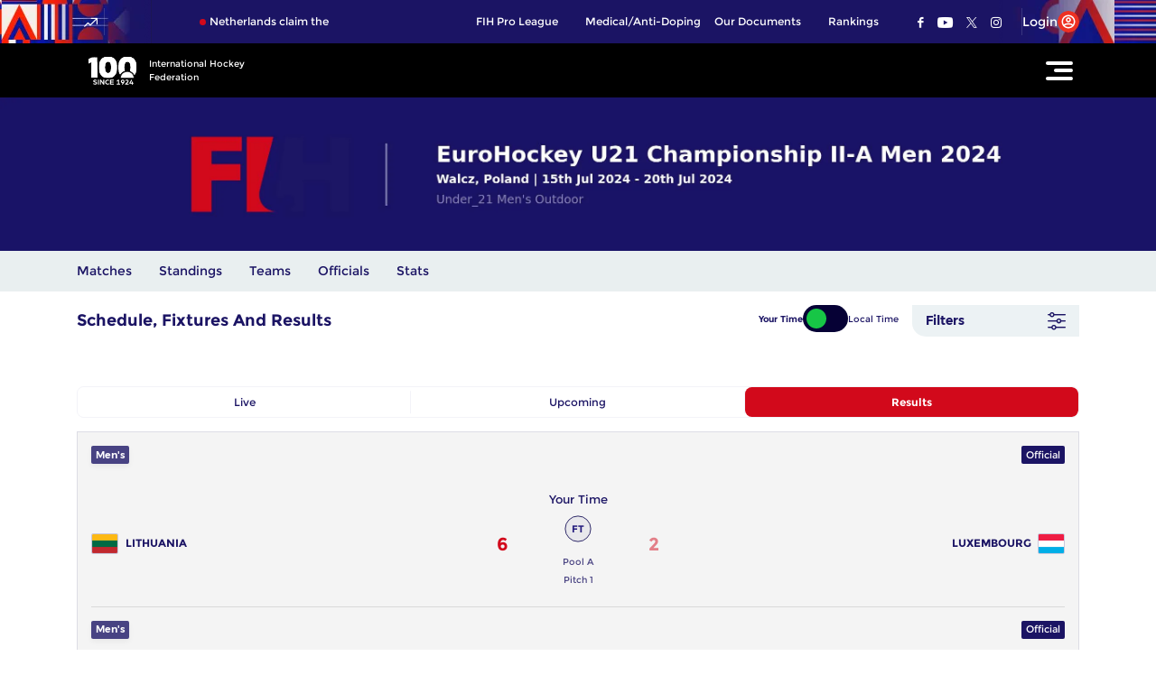

--- FILE ---
content_type: text/html; charset=UTF-8
request_url: https://embed.wheretowatch.live/coverage/comp-31?ref=https%3A%2F%2Fwww.fih.hockey%2Fevents%2Fothers%2Fmen%2Feurohockey-u21-championship-ii-a-men-2024-1628%2Fschedule-fixtures-results
body_size: 1324
content:

      <!DOCTYPE html>
      <html lang="en">
        <head>
          <meta charset="UTF-8" />
          <meta
            name="viewport"
            content="width=device-width, initial-scale=1.0"
          />
          <link rel="preconnect" href="https://fonts.bunny.net" />
          <link
            rel="stylesheet"
            href="https://fonts.bunny.net/css?family=alata:400"
          />
          <title>WhereToWatch.live</title>
        </head>
        <body>
          <div class="wtw-embed-widget"><style>
  body {
    all:unset;
  }

  :root {
    --background-color: #E2E4E5;
    --text-color: #0E1894;
    --widget-width:undefinedpx;
  }
  .wtw-embed-widget {
    font-family: Alata,ui-sans-serif,system-ui,-apple-system,BlinkMacSystemFont;
    font-weight: 400;
    font-size:0.875rem;
    font-feature-settings: normal;
    font-variation-settings: normal;
  }

  .wtw-embed-widget p {
    all:unset;
  }

  .wtw-embed-widget a {
    all:unset;
  }

  .wtw-embed-widget a {
    cursor:pointer;
  }

  .wtw-embed-widget .bg-white {
    background: white;
  }
  .wtw-embed-widget .p-2 {
    padding: 0.5rem/* 8px */;
  }
  .wtw-embed-widget .rounded-lg {
    border-radius: 0.5rem/* 8px */;
  }
  .wtw-embed-widget .mx-auto {
    margin-left: auto;
    margin-right: auto;
  }
  
  .wtw-embed-widget .p-4 {
    padding: 1rem/* 16px */;
  }
  .wtw-embed-widget .flex { display: flex;} 
  .wtw-embed-widget .flex-1 {flex: 1 1 0%;} 
  .wtw-embed-widget .items-center { align-items: center;} 
  .wtw-embed-widget .justify-center {justify-content: center;}
  .wtw-embed-widget .gap-1 { gap: 0.25rem/* 4px */;} 
  .wtw-embed-widget .text-center { text-align: center;} 
  .wtw-embed-widget .text-sm {font-size: 0.875rem/* 14px */;line-height: 1.25rem/* 20px */;} 
  .wtw-embed-widget .text-color {color: var(--text-color);}
  .wtw-embed-widget .h-3 {
    height: 0.75rem/* 12px */;
  }
  .wtw-embed-widget .h-4 {
    height: 1rem/* 16px */;
  }
  .wtw-embed-widget .h-6 {
    height: 1.5rem/* 24px */;
  }
  .wtw-embed-widget .h-8 {
    height: 2rem/* 32px */;
  }
  .wtw-embed-widget .bg-transparent {
    background-color: transparent;
  }
  .wtw-embed-widget .bg-background-color {
    background-color: var(--background-color);
  }
  .wtw-embed-widget .w-fit {
    width: fit-content;
  }
  .wtw-embed-widget .w-full {
    width: 100%;
  }
  .wtw-embed-widget .w-widget-width {
    width: var(--widget-width);
  }
  .wtw-embed-widget .rounded-lg {
    border-radius: 0.5rem/* 8px */;
  }
  .wtw-embed-widget .mt-2 {
    margin-top: 0.5rem/* 8px */;
  }
  .wtw-embed-widget .shrink-0 {
    flex-shrink: 0;
  }
  .wtw-embed-widget .flex-wrap {
    flex-wrap: wrap;
  }
  .wtw-embed-widget .gap-2 {
    gap: 0.5rem/* 8px */;
  }
  .wtw-embed-widget .mt-1 {
    margin-top: 0.25rem/* 4px */;
  }
  .wtw-embed-widget .underline {
    text-decoration-line: underline;
  }
  .wtw-embed-widget .underline-offset-2 {
    text-underline-offset: 2px;
  }
  .wtw-embed-widget .bname:not(:first-child) {
  border-left: 1px solid black;
  padding-left:8px
}
  </style><div class="mx-auto p-4 rounded-lg bg-background-color"><div class="flex flex-1 items-center justify-center"><div class="flex items-center gap-1 text-center text-color" style="opacity:0.65">Watch LIVE in <img src="https://images.wheretowatch.live/flags/us.svg" alt="Flag of United States of America (the)" class="h-3"><span class='font-semibold'>United States of America (the)</span> on</div></div><div class="mt-2 flex shrink-0 flex-wrap items-center justify-center gap-2 divide-x"><a href="https://wheretowatch.live/b/41?p=https%3A%2F%2Fwww.fih.hockey%2Fevents%2Fothers%2Fmen%2Feurohockey-u21-championship-ii-a-men-2024-1628%2Fschedule-fixtures-results&amp;s=comp-31" target="_blank" rel="noopener noreferrer" class=""><img src="https://images.wheretowatch.live/orgBrod-41-1689856289576-watch-hockey-logo.png" alt="Watch Hockey logo" class="h-8 p-2 rounded-lg bg-white"/></a></div></div></div>
          <script
            type="text/javascript"
            src="/static/iframeResizer.contentWindow.min.js"
            defer
          ></script>
        <script defer src="https://static.cloudflareinsights.com/beacon.min.js/vcd15cbe7772f49c399c6a5babf22c1241717689176015" integrity="sha512-ZpsOmlRQV6y907TI0dKBHq9Md29nnaEIPlkf84rnaERnq6zvWvPUqr2ft8M1aS28oN72PdrCzSjY4U6VaAw1EQ==" data-cf-beacon='{"version":"2024.11.0","token":"30d6baa978894e14987e05210f36b640","r":1,"server_timing":{"name":{"cfCacheStatus":true,"cfEdge":true,"cfExtPri":true,"cfL4":true,"cfOrigin":true,"cfSpeedBrain":true},"location_startswith":null}}' crossorigin="anonymous"></script>
</body>
      </html>
    

--- FILE ---
content_type: text/javascript; charset=utf-8
request_url: https://embed.wheretowatch.live/static/embed.js
body_size: 959
content:
(function (document) {
  function main() {
    // setTimeout(function () {
    // Check if the element with id 'wtw-iframe-resizer' and attribute 'data-loaded=true' exists
    var iframeResizerScript = document.getElementById('wtw-iframe-resizer');
    if (
      iframeResizerScript &&
      iframeResizerScript.getAttribute('data-loaded')
    ) {
      // Call the loadIframe function
      loadIframe();
    } else {
      // If the iframe resizer script has not been loaded, create a new script element and append it to the document
      const script = document.createElement('script');
      script.id = 'wheretowatch-iframe-resizer';
      script.src =
        'https://embed.wheretowatch.live/static/iframeResizer.min.js';
      // src = 'http://127.0.0.1:8787/static/iframeResizer.min.js';
      script.type = 'text/javascript';
      script.async = true;
      // Add an onload event listener to set 'data-loaded=true' when the script is loaded
      script.onload = script.onreadystatechange = function () {
        const readyState = script.readyState;
        if (
          !script.getAttribute('data-loaded') ||
          (readyState && readyState !== 'complete' && readyState !== 'loaded')
        ) {
          script.setAttribute('data-loaded', true);
          try {
            // Call the initializeWTWIframe function after the iframe resizer script has been loaded
            loadIframe();
          } catch (e) {}
        }

        // Call the loadIframe function
        loadIframe();
      };

      // Add the script element to the head of the document
      document.head.appendChild(script);
      //add it to the random script tag
      var firstScript = document.getElementsByTagName('script')[0];
      firstScript.parentNode.insertBefore(script, firstScript);
    }

    // Define the loadIframe function
    function loadIframe() {
      // Get all elements with id 'wtw-embed'
      const elements = document.querySelectorAll('div#wtw-embed');
      const ref = encodeURIComponent(window.location.href);

      // Loop through the elements
      elements.forEach(async (iframe_div) => {
        // Get the data-wtw-id attribute value
        var id = iframe_div.getAttribute('data-wtw-id');
        // If the iframe has not been loaded yet
        if (id && !iframe_div.getAttribute('data-loaded')) {
          // Set the data-loaded attribute to true
          iframe_div.setAttribute('data-loaded', true);

          var iframe = document.createElement('iframe');

          const iframeId = `wtw-${id}`;
          iframe.id = iframeId;
          iframe.src = `https://embed.wheretowatch.live/coverage/${id}?ref=${ref}`;
          // iframe.src = `http://127.0.0.1:8787/coverage/${id}?ref=${ref}`;
          // iframe.loading = 'lazy';
          iframe.style.width = '0px';
          iframe.style.minWidth = '100%';
          iframe_div.appendChild(iframe);
          iFrameResize(
            {
              log: false,
              checkOrigin: false,
              sizeWidth: true,
              heightCalculationMethod: 'lowestElement',
            },
            `#${iframeId}`
          );
        }
      });
    }
    // }, 100);
  }

  // Check if the DOM is ready
  if (document.readyState === 'complete') {
    // If the DOM is still loading, add an event listener to run the function when it's ready
    main();
  } else {
    // If the DOM is already ready, call the main function directly
    window.addEventListener('load', main);
  }
})(document);
